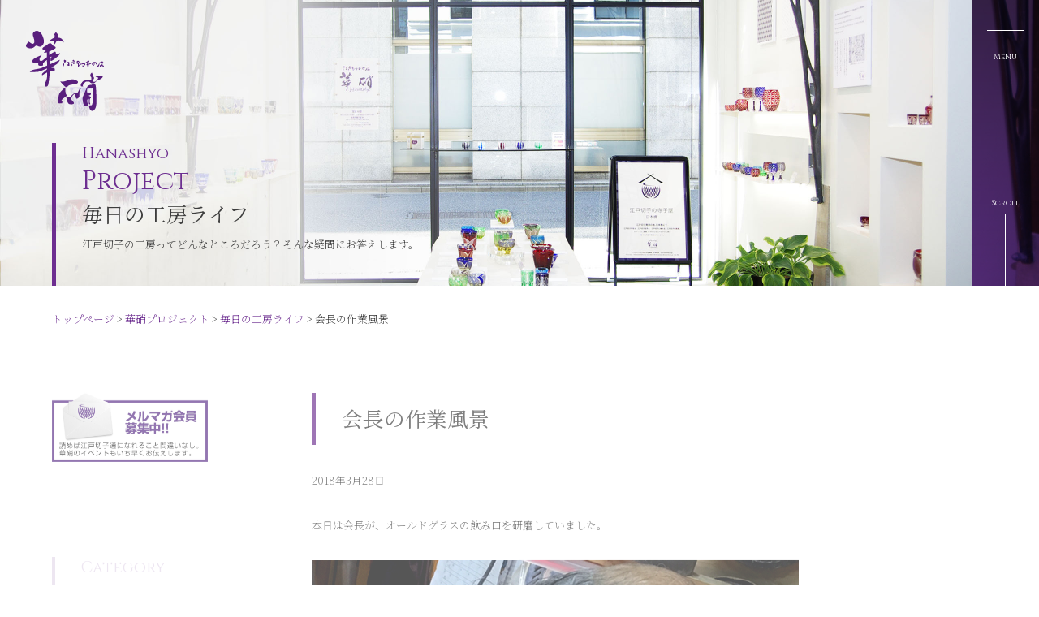

--- FILE ---
content_type: text/html; charset=UTF-8
request_url: https://www.edokiriko.co.jp/project/glassstudiolife/3309/
body_size: 39154
content:
<!DOCTYPE html>
<html lang="ja">
<head>
  <meta charset="utf-8">

  <!-- meta -->
  <meta name="format-detection" content="telephone=no">
  <meta name="keywords" content="伝統工芸,贈り物,ギフト,薩摩切子,edokiriko,hanasho,hanashyo">
  <meta name="description" content="華硝は日本を代表する江戸切子のトップブランドです。作品はすべて亀戸の工房にて、カット、磨きともに職人の手で制作しております。その技術力・芸術性は洞爺湖サミットに用いられるなど、世界中の方々から高い評価をいただいております。">

  <!-- favicon by http://realfavicongenerator.net/ -->
  <link rel="apple-touch-icon" sizes="180x180" href="/assets/img/favicon/apple-touch-icon.png">
  <link rel="icon" type="image/png" sizes="32x32" href="/assets/img/favicon/favicon-32x32.png">
  <link rel="icon" type="image/png" sizes="16x16" href="/assets/img/favicon/favicon-16x16.png">
  <!-- <link rel="manifest" href="/site.webmanifest"> -->
  <link rel="mask-icon" href="/assets/img/favicon/safari-pinned-tab.svg" color="#601986">
  <meta name="msapplication-TileColor" content="#ffffff">
  <meta name="theme-color" content="#ffffff">

  <!-- og -->
  <meta property="og:locale" content="ja_JP">
  <meta property="og:locale:alternate" content="ja_JP" />
  <meta property="og:type" content="website">
  <meta property="og:title" content="日本を代表する江戸切子のトップブランド 江戸切子の店 華硝（はなしょう）">
  <meta property="og:description" content="華硝は日本を代表する江戸切子のトップブランドです。作品はすべて亀戸の工房にて、カット、磨きともに職人の手で制作しております。その技術力・芸術性は洞爺湖サミットに用いられるなど、世界中の方々から高い評価をいただいております。">
  <meta property="og:url" content="https://www.edokiriko.co.jp/">
  <meta property="og:site_name" content="日本を代表する江戸切子のトップブランド 江戸切子の店 華硝（はなしょう）">
  <meta property="og:image" content="/assets/img/common/og_image.jpg">

  <!-- twitter-card -->
  <meta name="twitter:card" content="summary-large-image">
  <meta name="twitter:site" content="@hanashyo">

  <!-- viewport -->
  <meta name="viewport" content="width=device-width, initial-scale=1">

  <!-- css -->
  <link rel="stylesheet" href="/assets/css/contents.css">
 
  <title>会長の作業風景 | 江戸切子の店 華硝（はなしょう）</title>
</head>
<body>

<!-- ================================== include loading start ================================== -->
  <section id="loading">
    <div class="loading__logo"></div>
  </section>
  <!-- ================================== include loading end ==================================== -->

  <header id="header">
    <div class="header__container">
      <h1 class="header__logo">
        <a href="/">
          <img src="/assets/img/common/logo_hanashyo_shiro.svg" alt="江戸切子の店 華硝">
        </a>
        <span>江戸切子発祥の地<br>日本橋で唯一の江戸切子の店</span>
      </h1><!-- /.header__logo -->

      <div class="header__column">
        <div>
          <a href="/">
            <span>Top</span>
            トップページ
          </a>
        </div>
        <div>
          <a href="/news/">
            <span>News</span>
            お知らせ
          </a>
        </div>
        <ul class="inner_link">
          <li><a href="/news/2023/04/4872/">今月の営業日</a></li>
        </ul>
        <div>
          <a href="/whats/">
            <span>What's Edokiriko ?</span>
            江戸切子とは？
          </a>
        </div>
      </div><!-- /.header__column -->

      <div class="header__column">
        <div>
          <a href="/premium/">
            <span>Hanashyo's Premium</span>
            華硝プレミアム
          </a>
        </div>
        <ul class="inner_link">
          <li><a href="/philosophy-ruichi/"><span>Ruichi's Philosophy</span>熊倉隆一が語る、私の作品作りの真髄</a></li>
          <!-- <li><a href="/philosophy-takayuki/"><span>Takayuki's Philosophy</span>熊倉隆行が語る、自分の理想の作品へと導く方程式</a></li> -->
          <li><a href="/premium/art/"><span>Art Collection</span>アートコレクション</a></li>
          <li><a href="/premium/masters/"><span>Master's Collection</span>マスターズコレクション</a></li>
          <li><a href="/premium/hanagumi/"><span>Hanagumi Collection</span>華組コレクション</a></li>
          <!-- <li><a href="/premium/sons/"><span>Son's Collection</span>サンズコレクション</a></li>
          <li><a href="/premium/succeed/"><span>Succeed Collection</span>サクシードコレクション</a></li> -->
        </ul>
      </div><!-- /.header__column -->

      <div class="header__column">
        <div>
          <a href="/regular/">
            <span>Hanashyo's Regular</span>
            華硝レギュラー
          </a>
        </div>
        <ul class="inner_link">
          <li><a href="/regular/?id=mastersmodel"><span>Master's Model</span>マスターズモデル</a></li>
          <!-- <li><a href="/regular/?id=giftselection"><span>Gift Selection</span>ギフトセレクション</a></li> -->
          <li><a href="/regular/?id=pairitem"><span>Pair Item</span>ペアアイテム</a></li>
          <li><a href="/regular/?id=sakeglass"><span>Sake Glass</span>ぐい呑み・酒グラス</a></li>
          <li><a href="/regular/?id=multipurpose"><span>Multipurpose Glass</span>多目的グラス</a></li>
          <li><a href="/regular/?id=wineglass"><span>Wine Glass</span>ワイングラス</a></li>
          <li><a href="/regular/?id=oldglass"><span>Old Glass</span>オールドグラス</a></li>
          <li><a href="/regular/?id=bowldish"><span>Small Bowl, dish</span>小鉢・プレート</a></li>
          <li><a href="/regular/?id=decanterset"><span>Sake Decanter Set</span>徳利セット</a></li>
        </ul>
      </div><!-- /.header__column -->

      <div class="header__column">
        <div>
          <a href="/stores-studio/">
            <span>Stores & Studio</span>
            工房・店舗紹介
          </a>
        </div>
        <ul class="inner_link">
          <li><a href="/stores-studio/?id=nihonbashi"><span>Nihonbashi Store</span>日本橋店のご紹介とアクセス</a></li>
          <li><a href="/stores-studio/?id=kameido"><span>Studio</span>工房のご紹介とアクセス</a></li>
        </ul>
        <div>
          <a href="/school/">
            <span>Education</span>
            江戸切子スクール HANASHYO'S
          </a>
        </div>
        <ul class="inner_link">
          <li><a href="/school/concept.html"><span>Technology Inheritance</span>技術継承の取り組み</a></li>
          <li><a href="/school/course.html"><span>Curriculum</span>カリキュラム</a></li>
        </ul>
      </div><!-- /.header__column -->

      <div class="header__column">
        <ul class="other__link">
          <li><a href="/project/">華硝プロジェクト（ブログ）</a></li>
          <li><a href="/order/">オーダーフォーム</a></li>
          <li><a href="/how-to-order/?id=commerce_law">特定商取引法に基づく表記</a></li>
          <li><a href="/how-to-order/">お申し込みとお支払い</a></li>
          <li><a href="/about-packing/">包装のご説明</a></li>
          <li><a href="/about-shipping/">発送手段と送料</a></li>
        </ul>
        <ul class="other__link">
          <li><a href="/enterprise-service/">企業向けサービス</a></li>
          <!-- <li><a href="/corporate-gifts/">ロゴ入れと記念品のご注文</a></li> -->
          <li><a href="/company-profile/">会社概要</a></li>
          <li><a href="/recruit/">採用情報</a></li>
          <li><a href="/privacy/">プライバシーポリシー</a></li>
          <li><a href="mailto:hanashyo@edokiriko.co.jp">お問合せ</a></li>
        </ul>
      </div><!-- /.header__column -->
    </div><!-- /.header__container -->
  </header><!-- /#header -->
  <meta name='robots' content='max-image-preview:large' />
	<style>img:is([sizes="auto" i], [sizes^="auto," i]) { contain-intrinsic-size: 3000px 1500px }</style>
	<script type="text/javascript">
/* <![CDATA[ */
window._wpemojiSettings = {"baseUrl":"https:\/\/s.w.org\/images\/core\/emoji\/16.0.1\/72x72\/","ext":".png","svgUrl":"https:\/\/s.w.org\/images\/core\/emoji\/16.0.1\/svg\/","svgExt":".svg","source":{"concatemoji":"https:\/\/www.edokiriko.co.jp\/cms\/wp-includes\/js\/wp-emoji-release.min.js?ver=6.8.3"}};
/*! This file is auto-generated */
!function(s,n){var o,i,e;function c(e){try{var t={supportTests:e,timestamp:(new Date).valueOf()};sessionStorage.setItem(o,JSON.stringify(t))}catch(e){}}function p(e,t,n){e.clearRect(0,0,e.canvas.width,e.canvas.height),e.fillText(t,0,0);var t=new Uint32Array(e.getImageData(0,0,e.canvas.width,e.canvas.height).data),a=(e.clearRect(0,0,e.canvas.width,e.canvas.height),e.fillText(n,0,0),new Uint32Array(e.getImageData(0,0,e.canvas.width,e.canvas.height).data));return t.every(function(e,t){return e===a[t]})}function u(e,t){e.clearRect(0,0,e.canvas.width,e.canvas.height),e.fillText(t,0,0);for(var n=e.getImageData(16,16,1,1),a=0;a<n.data.length;a++)if(0!==n.data[a])return!1;return!0}function f(e,t,n,a){switch(t){case"flag":return n(e,"\ud83c\udff3\ufe0f\u200d\u26a7\ufe0f","\ud83c\udff3\ufe0f\u200b\u26a7\ufe0f")?!1:!n(e,"\ud83c\udde8\ud83c\uddf6","\ud83c\udde8\u200b\ud83c\uddf6")&&!n(e,"\ud83c\udff4\udb40\udc67\udb40\udc62\udb40\udc65\udb40\udc6e\udb40\udc67\udb40\udc7f","\ud83c\udff4\u200b\udb40\udc67\u200b\udb40\udc62\u200b\udb40\udc65\u200b\udb40\udc6e\u200b\udb40\udc67\u200b\udb40\udc7f");case"emoji":return!a(e,"\ud83e\udedf")}return!1}function g(e,t,n,a){var r="undefined"!=typeof WorkerGlobalScope&&self instanceof WorkerGlobalScope?new OffscreenCanvas(300,150):s.createElement("canvas"),o=r.getContext("2d",{willReadFrequently:!0}),i=(o.textBaseline="top",o.font="600 32px Arial",{});return e.forEach(function(e){i[e]=t(o,e,n,a)}),i}function t(e){var t=s.createElement("script");t.src=e,t.defer=!0,s.head.appendChild(t)}"undefined"!=typeof Promise&&(o="wpEmojiSettingsSupports",i=["flag","emoji"],n.supports={everything:!0,everythingExceptFlag:!0},e=new Promise(function(e){s.addEventListener("DOMContentLoaded",e,{once:!0})}),new Promise(function(t){var n=function(){try{var e=JSON.parse(sessionStorage.getItem(o));if("object"==typeof e&&"number"==typeof e.timestamp&&(new Date).valueOf()<e.timestamp+604800&&"object"==typeof e.supportTests)return e.supportTests}catch(e){}return null}();if(!n){if("undefined"!=typeof Worker&&"undefined"!=typeof OffscreenCanvas&&"undefined"!=typeof URL&&URL.createObjectURL&&"undefined"!=typeof Blob)try{var e="postMessage("+g.toString()+"("+[JSON.stringify(i),f.toString(),p.toString(),u.toString()].join(",")+"));",a=new Blob([e],{type:"text/javascript"}),r=new Worker(URL.createObjectURL(a),{name:"wpTestEmojiSupports"});return void(r.onmessage=function(e){c(n=e.data),r.terminate(),t(n)})}catch(e){}c(n=g(i,f,p,u))}t(n)}).then(function(e){for(var t in e)n.supports[t]=e[t],n.supports.everything=n.supports.everything&&n.supports[t],"flag"!==t&&(n.supports.everythingExceptFlag=n.supports.everythingExceptFlag&&n.supports[t]);n.supports.everythingExceptFlag=n.supports.everythingExceptFlag&&!n.supports.flag,n.DOMReady=!1,n.readyCallback=function(){n.DOMReady=!0}}).then(function(){return e}).then(function(){var e;n.supports.everything||(n.readyCallback(),(e=n.source||{}).concatemoji?t(e.concatemoji):e.wpemoji&&e.twemoji&&(t(e.twemoji),t(e.wpemoji)))}))}((window,document),window._wpemojiSettings);
/* ]]> */
</script>
<style id='wp-emoji-styles-inline-css' type='text/css'>

	img.wp-smiley, img.emoji {
		display: inline !important;
		border: none !important;
		box-shadow: none !important;
		height: 1em !important;
		width: 1em !important;
		margin: 0 0.07em !important;
		vertical-align: -0.1em !important;
		background: none !important;
		padding: 0 !important;
	}
</style>
<link rel='stylesheet' id='wp-block-library-css' href='https://www.edokiriko.co.jp/cms/wp-includes/css/dist/block-library/style.min.css?ver=6.8.3' type='text/css' media='all' />
<style id='classic-theme-styles-inline-css' type='text/css'>
/*! This file is auto-generated */
.wp-block-button__link{color:#fff;background-color:#32373c;border-radius:9999px;box-shadow:none;text-decoration:none;padding:calc(.667em + 2px) calc(1.333em + 2px);font-size:1.125em}.wp-block-file__button{background:#32373c;color:#fff;text-decoration:none}
</style>
<style id='global-styles-inline-css' type='text/css'>
:root{--wp--preset--aspect-ratio--square: 1;--wp--preset--aspect-ratio--4-3: 4/3;--wp--preset--aspect-ratio--3-4: 3/4;--wp--preset--aspect-ratio--3-2: 3/2;--wp--preset--aspect-ratio--2-3: 2/3;--wp--preset--aspect-ratio--16-9: 16/9;--wp--preset--aspect-ratio--9-16: 9/16;--wp--preset--color--black: #000000;--wp--preset--color--cyan-bluish-gray: #abb8c3;--wp--preset--color--white: #ffffff;--wp--preset--color--pale-pink: #f78da7;--wp--preset--color--vivid-red: #cf2e2e;--wp--preset--color--luminous-vivid-orange: #ff6900;--wp--preset--color--luminous-vivid-amber: #fcb900;--wp--preset--color--light-green-cyan: #7bdcb5;--wp--preset--color--vivid-green-cyan: #00d084;--wp--preset--color--pale-cyan-blue: #8ed1fc;--wp--preset--color--vivid-cyan-blue: #0693e3;--wp--preset--color--vivid-purple: #9b51e0;--wp--preset--gradient--vivid-cyan-blue-to-vivid-purple: linear-gradient(135deg,rgba(6,147,227,1) 0%,rgb(155,81,224) 100%);--wp--preset--gradient--light-green-cyan-to-vivid-green-cyan: linear-gradient(135deg,rgb(122,220,180) 0%,rgb(0,208,130) 100%);--wp--preset--gradient--luminous-vivid-amber-to-luminous-vivid-orange: linear-gradient(135deg,rgba(252,185,0,1) 0%,rgba(255,105,0,1) 100%);--wp--preset--gradient--luminous-vivid-orange-to-vivid-red: linear-gradient(135deg,rgba(255,105,0,1) 0%,rgb(207,46,46) 100%);--wp--preset--gradient--very-light-gray-to-cyan-bluish-gray: linear-gradient(135deg,rgb(238,238,238) 0%,rgb(169,184,195) 100%);--wp--preset--gradient--cool-to-warm-spectrum: linear-gradient(135deg,rgb(74,234,220) 0%,rgb(151,120,209) 20%,rgb(207,42,186) 40%,rgb(238,44,130) 60%,rgb(251,105,98) 80%,rgb(254,248,76) 100%);--wp--preset--gradient--blush-light-purple: linear-gradient(135deg,rgb(255,206,236) 0%,rgb(152,150,240) 100%);--wp--preset--gradient--blush-bordeaux: linear-gradient(135deg,rgb(254,205,165) 0%,rgb(254,45,45) 50%,rgb(107,0,62) 100%);--wp--preset--gradient--luminous-dusk: linear-gradient(135deg,rgb(255,203,112) 0%,rgb(199,81,192) 50%,rgb(65,88,208) 100%);--wp--preset--gradient--pale-ocean: linear-gradient(135deg,rgb(255,245,203) 0%,rgb(182,227,212) 50%,rgb(51,167,181) 100%);--wp--preset--gradient--electric-grass: linear-gradient(135deg,rgb(202,248,128) 0%,rgb(113,206,126) 100%);--wp--preset--gradient--midnight: linear-gradient(135deg,rgb(2,3,129) 0%,rgb(40,116,252) 100%);--wp--preset--font-size--small: 13px;--wp--preset--font-size--medium: 20px;--wp--preset--font-size--large: 36px;--wp--preset--font-size--x-large: 42px;--wp--preset--spacing--20: 0.44rem;--wp--preset--spacing--30: 0.67rem;--wp--preset--spacing--40: 1rem;--wp--preset--spacing--50: 1.5rem;--wp--preset--spacing--60: 2.25rem;--wp--preset--spacing--70: 3.38rem;--wp--preset--spacing--80: 5.06rem;--wp--preset--shadow--natural: 6px 6px 9px rgba(0, 0, 0, 0.2);--wp--preset--shadow--deep: 12px 12px 50px rgba(0, 0, 0, 0.4);--wp--preset--shadow--sharp: 6px 6px 0px rgba(0, 0, 0, 0.2);--wp--preset--shadow--outlined: 6px 6px 0px -3px rgba(255, 255, 255, 1), 6px 6px rgba(0, 0, 0, 1);--wp--preset--shadow--crisp: 6px 6px 0px rgba(0, 0, 0, 1);}:where(.is-layout-flex){gap: 0.5em;}:where(.is-layout-grid){gap: 0.5em;}body .is-layout-flex{display: flex;}.is-layout-flex{flex-wrap: wrap;align-items: center;}.is-layout-flex > :is(*, div){margin: 0;}body .is-layout-grid{display: grid;}.is-layout-grid > :is(*, div){margin: 0;}:where(.wp-block-columns.is-layout-flex){gap: 2em;}:where(.wp-block-columns.is-layout-grid){gap: 2em;}:where(.wp-block-post-template.is-layout-flex){gap: 1.25em;}:where(.wp-block-post-template.is-layout-grid){gap: 1.25em;}.has-black-color{color: var(--wp--preset--color--black) !important;}.has-cyan-bluish-gray-color{color: var(--wp--preset--color--cyan-bluish-gray) !important;}.has-white-color{color: var(--wp--preset--color--white) !important;}.has-pale-pink-color{color: var(--wp--preset--color--pale-pink) !important;}.has-vivid-red-color{color: var(--wp--preset--color--vivid-red) !important;}.has-luminous-vivid-orange-color{color: var(--wp--preset--color--luminous-vivid-orange) !important;}.has-luminous-vivid-amber-color{color: var(--wp--preset--color--luminous-vivid-amber) !important;}.has-light-green-cyan-color{color: var(--wp--preset--color--light-green-cyan) !important;}.has-vivid-green-cyan-color{color: var(--wp--preset--color--vivid-green-cyan) !important;}.has-pale-cyan-blue-color{color: var(--wp--preset--color--pale-cyan-blue) !important;}.has-vivid-cyan-blue-color{color: var(--wp--preset--color--vivid-cyan-blue) !important;}.has-vivid-purple-color{color: var(--wp--preset--color--vivid-purple) !important;}.has-black-background-color{background-color: var(--wp--preset--color--black) !important;}.has-cyan-bluish-gray-background-color{background-color: var(--wp--preset--color--cyan-bluish-gray) !important;}.has-white-background-color{background-color: var(--wp--preset--color--white) !important;}.has-pale-pink-background-color{background-color: var(--wp--preset--color--pale-pink) !important;}.has-vivid-red-background-color{background-color: var(--wp--preset--color--vivid-red) !important;}.has-luminous-vivid-orange-background-color{background-color: var(--wp--preset--color--luminous-vivid-orange) !important;}.has-luminous-vivid-amber-background-color{background-color: var(--wp--preset--color--luminous-vivid-amber) !important;}.has-light-green-cyan-background-color{background-color: var(--wp--preset--color--light-green-cyan) !important;}.has-vivid-green-cyan-background-color{background-color: var(--wp--preset--color--vivid-green-cyan) !important;}.has-pale-cyan-blue-background-color{background-color: var(--wp--preset--color--pale-cyan-blue) !important;}.has-vivid-cyan-blue-background-color{background-color: var(--wp--preset--color--vivid-cyan-blue) !important;}.has-vivid-purple-background-color{background-color: var(--wp--preset--color--vivid-purple) !important;}.has-black-border-color{border-color: var(--wp--preset--color--black) !important;}.has-cyan-bluish-gray-border-color{border-color: var(--wp--preset--color--cyan-bluish-gray) !important;}.has-white-border-color{border-color: var(--wp--preset--color--white) !important;}.has-pale-pink-border-color{border-color: var(--wp--preset--color--pale-pink) !important;}.has-vivid-red-border-color{border-color: var(--wp--preset--color--vivid-red) !important;}.has-luminous-vivid-orange-border-color{border-color: var(--wp--preset--color--luminous-vivid-orange) !important;}.has-luminous-vivid-amber-border-color{border-color: var(--wp--preset--color--luminous-vivid-amber) !important;}.has-light-green-cyan-border-color{border-color: var(--wp--preset--color--light-green-cyan) !important;}.has-vivid-green-cyan-border-color{border-color: var(--wp--preset--color--vivid-green-cyan) !important;}.has-pale-cyan-blue-border-color{border-color: var(--wp--preset--color--pale-cyan-blue) !important;}.has-vivid-cyan-blue-border-color{border-color: var(--wp--preset--color--vivid-cyan-blue) !important;}.has-vivid-purple-border-color{border-color: var(--wp--preset--color--vivid-purple) !important;}.has-vivid-cyan-blue-to-vivid-purple-gradient-background{background: var(--wp--preset--gradient--vivid-cyan-blue-to-vivid-purple) !important;}.has-light-green-cyan-to-vivid-green-cyan-gradient-background{background: var(--wp--preset--gradient--light-green-cyan-to-vivid-green-cyan) !important;}.has-luminous-vivid-amber-to-luminous-vivid-orange-gradient-background{background: var(--wp--preset--gradient--luminous-vivid-amber-to-luminous-vivid-orange) !important;}.has-luminous-vivid-orange-to-vivid-red-gradient-background{background: var(--wp--preset--gradient--luminous-vivid-orange-to-vivid-red) !important;}.has-very-light-gray-to-cyan-bluish-gray-gradient-background{background: var(--wp--preset--gradient--very-light-gray-to-cyan-bluish-gray) !important;}.has-cool-to-warm-spectrum-gradient-background{background: var(--wp--preset--gradient--cool-to-warm-spectrum) !important;}.has-blush-light-purple-gradient-background{background: var(--wp--preset--gradient--blush-light-purple) !important;}.has-blush-bordeaux-gradient-background{background: var(--wp--preset--gradient--blush-bordeaux) !important;}.has-luminous-dusk-gradient-background{background: var(--wp--preset--gradient--luminous-dusk) !important;}.has-pale-ocean-gradient-background{background: var(--wp--preset--gradient--pale-ocean) !important;}.has-electric-grass-gradient-background{background: var(--wp--preset--gradient--electric-grass) !important;}.has-midnight-gradient-background{background: var(--wp--preset--gradient--midnight) !important;}.has-small-font-size{font-size: var(--wp--preset--font-size--small) !important;}.has-medium-font-size{font-size: var(--wp--preset--font-size--medium) !important;}.has-large-font-size{font-size: var(--wp--preset--font-size--large) !important;}.has-x-large-font-size{font-size: var(--wp--preset--font-size--x-large) !important;}
:where(.wp-block-post-template.is-layout-flex){gap: 1.25em;}:where(.wp-block-post-template.is-layout-grid){gap: 1.25em;}
:where(.wp-block-columns.is-layout-flex){gap: 2em;}:where(.wp-block-columns.is-layout-grid){gap: 2em;}
:root :where(.wp-block-pullquote){font-size: 1.5em;line-height: 1.6;}
</style>
<link rel="https://api.w.org/" href="https://www.edokiriko.co.jp/wp-json/" /><link rel="EditURI" type="application/rsd+xml" title="RSD" href="https://www.edokiriko.co.jp/cms/xmlrpc.php?rsd" />
<meta name="generator" content="WordPress 6.8.3" />
<link rel="canonical" href="https://www.edokiriko.co.jp/project/glassstudiolife/3309/" />
<link rel='shortlink' href='https://www.edokiriko.co.jp/?p=3309' />
<link rel="alternate" title="oEmbed (JSON)" type="application/json+oembed" href="https://www.edokiriko.co.jp/wp-json/oembed/1.0/embed?url=https%3A%2F%2Fwww.edokiriko.co.jp%2Fproject%2Fglassstudiolife%2F3309%2F" />
<link rel="alternate" title="oEmbed (XML)" type="text/xml+oembed" href="https://www.edokiriko.co.jp/wp-json/oembed/1.0/embed?url=https%3A%2F%2Fwww.edokiriko.co.jp%2Fproject%2Fglassstudiolife%2F3309%2F&#038;format=xml" />
<style type="text/css">.recentcomments a{display:inline !important;padding:0 !important;margin:0 !important;}</style>
  <section id="title-header">
    <div class="title-header__container">
      <h2 class="title-header__logo">
        <a href="/"><img src="/assets/img/common/logo_hanashyo_budou.svg" alt="江戸切子の店 華硝"></a>
      </h2><!-- /.title-header__logo -->
      <h3 class="title-header__title">
        <span>Project</span>
        会長の作業風景      </h3>
    </div>
    <div class="title-header__breadcrumb">
      <a href="/">トップページ</a> &gt; 
      <a href="/projecct/">華硝プロジェクト</a> &gt; 
      <a href="/project/glassstudiolife/">毎日の工房ライフ</a> &gt; 
      会長の作業風景    </div>
    <div class="title-header__menu"></div>
  </section>

  <section id="nav-toggle">
    <span class="nav-toggle__line"></span>
    <span class="nav-toggle__line"></span>
    <span class="nav-toggle__line"></span>
    <span class="nav-toggle__name">Menu</span>
  </section><!-- /#nav-toggle -->

  <section id="keyvisual">
    <div class="keyvisual__container">
      <picture class="keyvisual__portrait">
        <source srcset="/assets/img/project/keyvisual_pc.jpg" media="(min-width: 768px)">
        <source srcset="/assets/img/project/keyvisual_sp.jpg" media="(max-width: 767px)">
        <img src="/assets/img/project/keyvisual_pc.jpg" alt="お知らせ">
      </picture>

      <h1 class="keyvisual__logo">
        <a href="/">
          <img src="/assets/img/common/logo_hanashyo_budou.svg" alt="江戸切子の店 華硝">
        </a>
      </h1><!-- /.keyvisual__logo -->
  
      <div class="keyvisual__title">
        <h2 class="keyvisual__main-title"><span>Hanashyo</span>Project</h2>
        <h3 class="keyvisual__sub-title">毎日の工房ライフ</h3>
        <p class="keyvisual__info">
          江戸切子の工房ってどんなところだろう？そんな疑問にお答えします。        </p>
      </div>
      <div class="keyvisual__side-bar"></div>
      <div class="scroll-notice">Scroll<span class="scroll-notice__line"></span></div>
    </div>
  </section><!-- /#keyvisual -->

  <section id="breadcrumb">
    <div class="breadcrumb__container">
      <a href="/">トップページ</a> &gt; 
      <a href="/projecct/">華硝プロジェクト</a> &gt; 
      <a href="/project/glassstudiolife/">毎日の工房ライフ</a> &gt; 
      会長の作業風景    </div>
  </section><!-- /#breadcrumb -->

  <section id="contents">
<div class="side-container">
      <div class="banner js-parallax__appearFromBottomOnce">
        <a href="https://submitmail.jp/FrontReaders/add/3803">
          <img src="/assets/img/common/banner_mailmagazine.png" alt="メルマガ会員 募集中!!">
        </a>
      </div>
      <div class="side-column">
        <ul class="major-menu js-parallax__appearFromBottomOnce">
          <li><h3>Category</h3></li>
<li><a href="https://www.edokiriko.co.jp/project/edokiriko/" rel="edokiriko">そもそも江戸切子職人とは</a></li>
</li>
</li>
</li>
<li><a href="https://www.edokiriko.co.jp/project/kameido/" rel="kameido">亀戸本店のご案内</a></li>
</li>
<li><a href="https://www.edokiriko.co.jp/project/dekitate/" rel="dekitate">出来立て江戸切子</a></li>
<li><a href="https://www.edokiriko.co.jp/project/nihonbashi/" rel="nihonbashi">日本橋店のご案内</a></li>
<li><a href="https://www.edokiriko.co.jp/project/tour/" rel="tour">日本橋満喫ツアー</a></li>
</li>
<li><a href="https://www.edokiriko.co.jp/project/glassstudiolife/" rel="glassstudiolife">毎日の工房ライフ</a></li>
</li>
</li>
<li><a href="https://www.edokiriko.co.jp/project/sakeclub/" rel="sakeclub">江戸切子酒倶楽部</a></li>
</li>
        </ul>
        <ul class="major-menu js-parallax__appearFromBottomOnce">
          <li><h3>Recent News</h3></li>
          <li>
            <a href="https://www.edokiriko.co.jp/project/glassstudiolife/7923/">
              <span class="date">2024/12/28</span>
仕事納め            </a>
          </li>
          <li>
            <a href="https://www.edokiriko.co.jp/project/glassstudiolife/7858/">
              <span class="date">2024/05/25</span>
伝統工芸交流（パイワン族）            </a>
          </li>
          <li>
            <a href="https://www.edokiriko.co.jp/project/glassstudiolife/7843/">
              <span class="date">2024/04/09</span>
ポチポチ            </a>
          </li>
          <li>
            <a href="https://www.edokiriko.co.jp/project/glassstudiolife/7766/">
              <span class="date">2023/06/25</span>
写真コンテスト            </a>
          </li>
        </ul>
        <ul class="major-menu js-parallax__appearFromBottomOnce">
          <li><h3>Archives</h3></li>
	<li><a href='https://www.edokiriko.co.jp/project/date/2024/'>2024</a>年</li>
	<li><a href='https://www.edokiriko.co.jp/project/date/2023/'>2023</a>年</li>
	<li><a href='https://www.edokiriko.co.jp/project/date/2022/'>2022</a>年</li>
	<li><a href='https://www.edokiriko.co.jp/project/date/2021/'>2021</a>年</li>
	<li><a href='https://www.edokiriko.co.jp/project/date/2020/'>2020</a>年</li>
	<li><a href='https://www.edokiriko.co.jp/project/date/2019/'>2019</a>年</li>
	<li><a href='https://www.edokiriko.co.jp/project/date/2018/'>2018</a>年</li>
	<li><a href='https://www.edokiriko.co.jp/project/date/2017/'>2017</a>年</li>
	<li><a href='https://www.edokiriko.co.jp/project/date/2016/'>2016</a>年</li>
	<li><a href='https://www.edokiriko.co.jp/project/date/2015/'>2015</a>年</li>
        </ul>
      </div>
    </div>
    <div class="main-container">
      <article class="article-project js-parallax__appearFromBottomOnce">
        <h2>会長の作業風景</h2>
        <p>2018年3月28日</p>
<p>本日は会長が、オールドグラスの飲み口を研磨していました。</p>
<p><img fetchpriority="high" decoding="async" class="alignnone size-full wp-image-3311" src="https://www.edokiriko.co.jp/cms/wp-content/uploads/project/3309/IMG_3990.jpg" alt="" width="600" height="786" srcset="https://www.edokiriko.co.jp/cms/wp-content/uploads/project/3309/IMG_3990.jpg 600w, https://www.edokiriko.co.jp/cms/wp-content/uploads/project/3309/IMG_3990-115x150.jpg 115w" sizes="(max-width: 600px) 100vw, 600px" /></p>
<p>口が触れるところなので、細かな傷や角が残らないように丁寧に作業していきます。</p>
<p>繊細なカットだけでなく、こういった些細なところにも職人の技が生きています。</p>
<p>&nbsp;</p>
<p>&nbsp;</p>
      </article>
      <div class="expl-column js-parallax__appearFromBottomOnce">
        <div class="expl-column__left">
          過去記事のご案内
        </div>
        <div class="expl-column__right">
          <p>
            江戸切子の店 華硝では、若いスタッフを中心に工房の様子や江戸切子についての情報発信をしています。過去のお知らせをご覧になりたい方は、
            こちらの「<a href="/project/glassstudiolife/">毎日の工房ライフ</a>」の記事一覧からご覧いただけます。
          </p>
        </div>
      </div>
    </div>
  </section><!-- /#contents -->

<!-- ================================== include sitemap start ================================== -->
  <section id="sitemap">
    <div class="sitemap__container js-parallax__appearFromBottomOnce">
      <div class="sitemap__copy">
        <span>江戸切子発祥の地<br>日本橋で唯一の江戸切子の店</span>
      </div>
      <div class="sitemap__logo">
        <a href="/"><img src="/assets/img/common/logo_hanashyo_shiro.svg" alt="江戸切子の店 華硝"></a>
      </div>
      <!-- <div class="sitemap__address">
        株式会社 江戸切子の店華硝（製造 有限会社 熊倉硝子工芸）<br>
        〒136-0071<br>
        東京都江東区亀戸3-49-21（製造1F / 店舗3F）<br>
        TEL. 03-3682-2321, FAX. 03-3682-2396
      </div> -->
      <div class="sitemap__address">
        江戸切子の店華硝 日本橋店<br>
        〒103-0023<br>
        東京都中央区日本橋本町3-6-5<br>
        TEL. 03-6661-2781
      </div>
    </div><!-- /.sitemap__container -->

    <div class="sitemap__container js-parallax__appearFromBottomOnce">
      <div class="sitemap__column">
        <div>
          <a href="/">
            <span>Top</span>
            トップページ
          </a>
        </div>
        <div>
          <a href="/news/">
            <span>News</span>
            お知らせ
          </a>
        </div>
        <ul class="inner_link">
          <li><a href="/news/2023/04/4872/">今月の営業日</a></li>
        </ul>
        <div>
          <a href="/whats/">
            <span>What's Edokiriko ?</span>
            江戸切子とは？
          </a>
        </div>
      </div><!-- /.sitemap__column -->

      <div class="sitemap__column">
        <div>
          <a href="/premium/">
            <span>Hanashyo's Premium</span>
            華硝プレミアム
          </a>
        </div>
        <ul class="inner_link">
          <li><a href="/philosophy-ruichi/"><span>Ruichi's Philosophy</span>熊倉隆一が語る、私の作品作りの真髄</a></li>
          <!-- <li><a href="/philosophy-takayuki/"><span>Takayuki's Philosophy</span>熊倉隆行が語る、自分の理想の作品へと導く方程式</a></li> -->
          <li><a href="/premium/art/"><span>Art Collection</span>アートコレクション</a></li>
          <li><a href="/premium/masters/"><span>Master's Collection</span>マスターズコレクション</a></li>
          <li><a href="/premium/hanagumi/"><span>Hanagumi Collection</span>華組コレクション</a></li>
          <!-- <li><a href="/premium/sons/"><span>Son's Collection</span>サンズコレクション</a></li>
          <li><a href="/premium/succeed/"><span>Succeed Collection</span>サクシードコレクション</a></li> -->
        </ul>
      </div><!-- /.sitemap__column -->
    
      <div class="sitemap__column">
        <div>
          <a href="/regular/">
            <span>Hanashyo's Regular</span>
            華硝レギュラー
          </a>
        </div>
        <ul class="inner_link">
          <li><a href="/regular/?id=mastersmodel"><span>Master's Model</span>マスターズモデル</a></li>
          <!-- <li><a href="/regular/?id=giftselection"><span>Gift Selection</span>ギフトセレクション</a></li> -->
          <li><a href="/regular/?id=pairitem"><span>Pair Item</span>ペアアイテム</a></li>
          <li><a href="/regular/?id=sakeglass"><span>Sake Glass</span>ぐい呑み・酒グラス</a></li>
          <li><a href="/regular/?id=multipurpose"><span>Multipurpose Glass</span>多目的グラス</a></li>
          <li><a href="/regular/?id=wineglass"><span>Wine Glass</span>ワイングラス</a></li>
          <li><a href="/regular/?id=oldglass"><span>Old Glass</span>オールドグラス</a></li>
          <li><a href="/regular/?id=bowldish"><span>Small Bowl, dish</span>小鉢・プレート</a></li>
          <li><a href="/regular/?id=decanterset"><span>Sake Decanter Set</span>徳利セット</a></li>
        </ul>
      </div><!-- /.sitemap__column -->

      <div class="sitemap__column">
        <div>
          <a href="/stores-studio/">
            <span>Stores & Studio</span>
            工房・店舗紹介
          </a>
        </div>
        <ul class="inner_link">
          <li><a href="/stores-studio/?id=nihonbashi"><span>Nihonbashi Store</span>日本橋店のご紹介とアクセス</a></li>
          <li><a href="/stores-studio/?id=kameido"><span>Studio</span>工房のご紹介とアクセス</a></li>
        </ul>
      </div><!-- /.sitemap__column -->
    
      <div class="sitemap__column">
        <div>
          <a href="/school/">
            <span>Education</span>
            江戸切子スクール HANASHYO'S
          </a>
        </div>
        <ul class="inner_link">
          <li><a href="/school/concept.html"><span>Technology Inheritance</span>技術継承の取り組み</a></li>
          <li><a href="/school/course.html"><span>Curriculum</span>カリキュラム</a></li>
        </ul>
      </div><!-- /.sitemap__column -->
    </div><!-- /.sitemap__container -->

    <ul class="sns__link">
      <li class="icon-instagram"><a href="https://www.instagram.com/hanashyo_silenceglass/" target="_blank">Instagram</a></li>
      <li class="icon-twitter"><a href="https://twitter.com/hanashyo" target="_blank">Twitter</a></li>
      <li class="icon-facebook"><a href="https://www.facebook.com/edokiriko/" target="_blank">Facebook</a></li>
    </ul>
  </section><!-- /#sitemap -->
<!-- ================================== include sitemap end ==================================== -->

  <footer id="footer">
    <div class="footer__container">
      <ul class="footer__link">
        <li><a href="/project/">華硝プロジェクト（ブログ）</a></li>
        <li><a href="/order/">オーダーフォーム</a></li>
        <li><a href="/how-to-order/?id=commerce_law">特定商取引法に基づく表記</a></li>
        <li><a href="/how-to-order/">お申し込みとお支払い</a></li>
        <li><a href="/about-packing/">包装のご説明</a></li>
        <li><a href="/about-shipping/">発送手段と送料</a></li>
      </ul>
      <ul class="footer__link">
        <li><a href="/enterprise-service/">企業向けサービス</a></li>
        <!-- <li><a href="/corporate-gifts/">ロゴ入れと記念品のご注文</a></li> -->
        <li><a href="/company-profile/">会社概要</a></li>
        <li><a href="/recruit/">採用情報</a></li>
        <li><a href="/privacy/">プライバシーポリシー</a></li>
        <li><a href="mailto:hanashyo@edokiriko.co.jp">お問合せ</a></li>
      </ul>
      <div class="site-seal">
        <form action="https://sitesealinfo.pubcert.jprs.jp/SiteSealReference" name="SiteSealReference" method="post" target="_blank">
          <!--お客様の証明ページを別ウィンドウにて開きます。-->
          <input type="image" name="Sticker" src="/assets//img/common/jprs_siteseal_120x50_OV.png" alt="クリックして証明書の内容をご確認ください。" oncontextmenu="return false;" />
          <!--ダウンロードしたサイトシール画像のパス名を指定します。-->
          <input type="hidden" name="certificateCn" value="www.edokiriko.co.jp" />
          <input type="hidden" name="certificateClass" value="DV" />
          <!--証明書のコモンネーム及び証明書種別（DVもしくはOV）を指定します。-->
        </form>
      </div>
      <script>function thisYear() { let d = new Date(); let y = Number(d.getFullYear()); document.write(y); }</script>
      <div class="footer__copyright">Copyright ©<script>thisYear();</script> Edokiriko's Shop Hanashyo, All Rights Reserved.</div>
    </div>
  </footer><!-- /#footer -->
<script type="speculationrules">
{"prefetch":[{"source":"document","where":{"and":[{"href_matches":"\/*"},{"not":{"href_matches":["\/cms\/wp-*.php","\/cms\/wp-admin\/*","\/cms\/wp-content\/uploads\/*","\/cms\/wp-content\/*","\/cms\/wp-content\/plugins\/*","\/cms\/wp-content\/themes\/hanashyo2023\/*","\/*\\?(.+)"]}},{"not":{"selector_matches":"a[rel~=\"nofollow\"]"}},{"not":{"selector_matches":".no-prefetch, .no-prefetch a"}}]},"eagerness":"conservative"}]}
</script>

<div id="stalker"></div>

<!-- JS -->
<script src='https://cdn.jsdelivr.net/npm/gsap@3.11.0/dist/gsap.min.js'></script>
<script src='https://cdn.jsdelivr.net/npm/gsap@3.11.0/dist/ScrollTrigger.min.js'></script>
<script src="/assets/js/common.js"></script>
<script src="/assets/js/viewport.js"></script>
<script src="/assets/js/header.js"></script>
<script src="/assets/js/scrolline.js"></script>

</body>
</html>